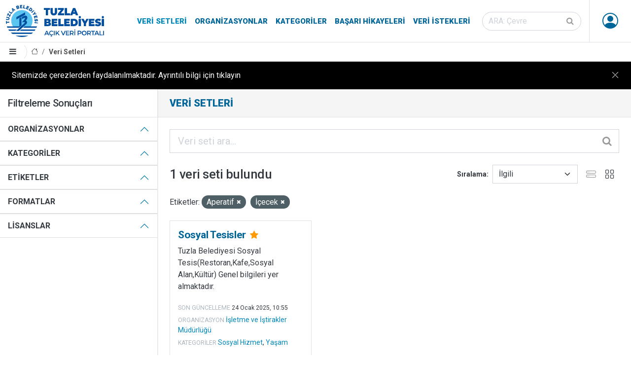

--- FILE ---
content_type: text/html; charset=utf-8
request_url: https://veri.tuzla.bel.tr/dataset/?tags=Aperatif&tags=%C4%B0%C3%A7ecek
body_size: 23057
content:

<!DOCTYPE html>

<html lang="tr" class="tuzla-theme pg_dataset_search sticky-footer">
<head>
	<meta charset="utf-8" />
	<meta name="generator" content="ckan 2.9.5" />
	<meta name="viewport" content="width=device-width, initial-scale=1.0">
	<title>Veri Setleri - Tuzla Belediyesi Açık Veri Portalı</title>
	<link rel="shortcut icon" href="/ico/favicon.ico"/>
		
		
	<link href="/webassets/ckanext-tuzla_theme/b7af1e14_tuzla_theme.css" rel="stylesheet"/>
	<script async src="https://www.googletagmanager.com/gtag/js?id=G-W33RMK6KZP"></script>
	<script>
		window.dataLayer = window.dataLayer || [];
		function gtag(){dataLayer.push(arguments);}
		gtag('js', new Date());
		gtag('config', 'G-W33RMK6KZP');
	</script>

	<script src="/js/cookie-info.js"></script>
	
	<script>
		const cookieInfo = new CookieInfo({
			body: 'Sitemizde çerezlerden faydalanılmaktadır. Ayrıntılı bilgi için tıklayın',
		});
	</script>



</head>
<body data-site-root="https://veri.tuzla.bel.tr/" data-locale-root="https://veri.tuzla.bel.tr/" >
		<header class="site-header sticky-top bg-white">
		
	<nav class="navbar navbar-expand-lg navbar-light py-0 border--bottom">
		<div class="container-fluid align-items-stretch pe-md-0">
			<a class="navbar-brand align-items-center d-flex" href="/"><img src="/img/logo.svg" alt="Tuzla Belediyesi Açık Veri Portalı" title="Tuzla Belediyesi Açık Veri Portalı" /></a>
			<button class="navbar-toggler" type="button" data-toggle="collapse" data-target="#navbarNavDropdown" data-bs-toggle="collapse" data-bs-target="#navbarNavDropdown" aria-controls="navbarNavDropdown" aria-expanded="false" aria-label="Toggle navigation">
				<span class="fa fa-bars fa-lg"></span>
			</button>
			<div class="collapse navbar-collapse align-items-stretch" id="navbarNavDropdown">
				
				<ul class="navbar-nav ms-auto mb-2 mb-lg-0 navbar-stretch">
					
  
  <li class="active"><a href="/dataset/">Veri Setleri</a></li><li><a href="/organization/">Organizasyonlar</a></li><li><a href="/group/">Kategoriler</a></li><li><a href="/showcase">Başarı Hikayeleri</a></li>

  
  <li><a href="/datarequest">Veri İstekleri</a></li>

				</ul>
				
				
				<form class="mb-2 mb-lg-0 mx-lg-3 form-stretch" action="/dataset/" method="get">
					<div class="input-group input-group-inside">
						<input id="field-sitewide-search" type="text" class="form-control rounded-pill" name="q" placeholder="ARA: Çevre" aria-label="Veri seti ara"/>
						<button class="btn" type="submit" aria-label="Gönder"><i class="fa fa-search"></i></button>
					</div>
				</form>
				

				

				<ul class="nav navbar-nav navbar-stretch ms--md-3">
					
						 
						 
						<li class="dropdown" data-module="me" data-me="">
							<a href="#" class="nav-avatar link-dark dropdown-toggle nocontent bg-anon" id="dropdownUser2" data-bs-toggle="dropdown" data-toggle="dropdown" aria-expanded="false">
								<i class="bi-person-circle"></i>
								
							</a>
							<ul class="dropdown-menu dropdown-menu-lg-end shadow">
						
								
    
								<li><a href="/user/login">Giriş</a></li>
								
								<li><a class="sub" href="/user/register">Kayıt ol</a></li>
								
								
    
    <li>
      <a href="/contact" title="İletişim">
        
           İletişim
        
      </a>
    </li>


							
								</ul>
							</li>
					


				</ul>
			</div>
		</div>
	</nav>

		
			<div class="toolbar d-flex position-relative pr-2 border-bottom border-top" role="navigation" aria-label="Sayfa işaretleri">
				
				<a class="btn border-end sidebar-trigger">
					<i class="fa fa-bars"></i>
				</a>
				
				
					
						<ol class="breadcrumb">
							
<li class="home"><a href="/" aria-label="Anasayfa"><i class="bi bi-house"></i><span> Anasayfa</span></a></li>
							
	<li class="active"><a href="/dataset/">Veri Setleri</a></li>

						</ol>
					
				
			</div>
		
		</header>
	
	<main class="d-flex flex-column">
			<div id="content" class="h-100 w-100 d-flex flex-column flex-grow-1">
				
					
						<div class="flash-messages">
							
								
							
						</div>
					

					
					
					<div class="row m-0 h-100 wrapper flex-grow-1">
						
						
							
								<aside class="secondary col-md-3 p-0 border-end d-flex flex-column overflow--hidden">
									
	<div class="filters">
		<h4 class="px-3 py-3 m-0 border-bottom">Filtreleme Sonuçları</h4>
		<div class="accordion accordion-flush" id="accordionFacets">
			
	<section class="accordion-item">
		<p class="accordion-header" id="facet_heading_1">
			<button class="accordion-button fw-bold bg-white text-body text-uppercase" type="button" data-toggle="collapse" data-target="#facet_collapse_1" data-bs-toggle="collapse" data-bs-target="#facet_collapse_1" aria-expanded="false" aria-controls="facet_collapse_1">
				Organizasyonlar
			</button>
		</p>
		
			<div id="facet_collapse_1" class="accordion-collapse collapse showw inn" aria-labelledby="facet_heading_1"><nav class="list-group list-group-flush" aria-label="Organizasyonlar">
					
						
						
						
						
						
						<a class="list-group-item list-group-item-action d-flex justify-content-between align-items-start " href="/dataset/?tags=Aperatif&amp;tags=%C4%B0%C3%A7ecek&amp;organization=isletme-ve-istirakler-mudurlugu" title="İşletme ve İştirakler Müdürlüğü">
							<span class="item-label pe-1">İşletme ve İştirakler Müdürlüğü</span>
							<span class="item-count badge bg-secondary rounded-pill">1</span>
						</a>
						
					
					
				</nav>
				<div class="module-footer">
					
					
					
				</div>
			</div></section>
			
	<section class="accordion-item">
		<p class="accordion-header" id="facet_heading_2">
			<button class="accordion-button fw-bold bg-white text-body text-uppercase" type="button" data-toggle="collapse" data-target="#facet_collapse_2" data-bs-toggle="collapse" data-bs-target="#facet_collapse_2" aria-expanded="false" aria-controls="facet_collapse_2">
				Kategoriler
			</button>
		</p>
		
			<div id="facet_collapse_2" class="accordion-collapse collapse showw inn" aria-labelledby="facet_heading_2"><nav class="list-group list-group-flush" aria-label="Kategoriler">
					
						
						
						
						
						
						<a class="list-group-item list-group-item-action d-flex justify-content-between align-items-start " href="/dataset/?tags=Aperatif&amp;tags=%C4%B0%C3%A7ecek&amp;groups=sosyal-hizmet" title="">
							<span class="item-label pe-1">Sosyal Hizmet</span>
							<span class="item-count badge bg-secondary rounded-pill">1</span>
						</a>
						
					
						
						
						
						
						
						<a class="list-group-item list-group-item-action d-flex justify-content-between align-items-start " href="/dataset/?tags=Aperatif&amp;tags=%C4%B0%C3%A7ecek&amp;groups=yasam" title="">
							<span class="item-label pe-1">Yaşam</span>
							<span class="item-count badge bg-secondary rounded-pill">1</span>
						</a>
						
					
					
				</nav>
				<div class="module-footer">
					
					
					
				</div>
			</div></section>
			
	<section class="accordion-item">
		<p class="accordion-header" id="facet_heading_3">
			<button class="accordion-button fw-bold bg-white text-body text-uppercase" type="button" data-toggle="collapse" data-target="#facet_collapse_3" data-bs-toggle="collapse" data-bs-target="#facet_collapse_3" aria-expanded="false" aria-controls="facet_collapse_3">
				Etiketler
			</button>
		</p>
		
			<div id="facet_collapse_3" class="accordion-collapse collapse showw inn" aria-labelledby="facet_heading_3"><nav class="list-group list-group-flush" aria-label="Etiketler">
					
						
						
						
						
						
						<a class="list-group-item list-group-item-action d-flex justify-content-between align-items-start " href="/dataset/?tags=Aperatif&amp;tags=%C4%B0%C3%A7ecek&amp;tags=Aktivite" title="">
							<span class="item-label pe-1">Aktivite</span>
							<span class="item-count badge bg-secondary rounded-pill">1</span>
						</a>
						
					
						
						
						
						
						
						<a class="list-group-item list-group-item-action d-flex justify-content-between align-items-start  active" href="/dataset/?tags=%C4%B0%C3%A7ecek" title="">
							<span class="item-label pe-1">Aperatif</span>
							<span class="item-count badge bg-secondary rounded-pill">1</span>
						</a>
						
					
						
						
						
						
						
						<a class="list-group-item list-group-item-action d-flex justify-content-between align-items-start " href="/dataset/?tags=Aperatif&amp;tags=%C4%B0%C3%A7ecek&amp;tags=Bal%C4%B1k" title="">
							<span class="item-label pe-1">Balık</span>
							<span class="item-count badge bg-secondary rounded-pill">1</span>
						</a>
						
					
						
						
						
						
						
						<a class="list-group-item list-group-item-action d-flex justify-content-between align-items-start " href="/dataset/?tags=Aperatif&amp;tags=%C4%B0%C3%A7ecek&amp;tags=Bowling" title="">
							<span class="item-label pe-1">Bowling</span>
							<span class="item-count badge bg-secondary rounded-pill">1</span>
						</a>
						
					
						
						
						
						
						
						<a class="list-group-item list-group-item-action d-flex justify-content-between align-items-start " href="/dataset/?tags=Aperatif&amp;tags=%C4%B0%C3%A7ecek&amp;tags=Buz+Pisti" title="">
							<span class="item-label pe-1">Buz Pisti</span>
							<span class="item-count badge bg-secondary rounded-pill">1</span>
						</a>
						
					
						
						
						
						
						
						<a class="list-group-item list-group-item-action d-flex justify-content-between align-items-start " href="/dataset/?tags=Aperatif&amp;tags=%C4%B0%C3%A7ecek&amp;tags=D%C3%B6ner" title="">
							<span class="item-label pe-1">Döner</span>
							<span class="item-count badge bg-secondary rounded-pill">1</span>
						</a>
						
					
						
						
						
						
						
						<a class="list-group-item list-group-item-action d-flex justify-content-between align-items-start " href="/dataset/?tags=Aperatif&amp;tags=%C4%B0%C3%A7ecek&amp;tags=D%C3%BC%C4%9F%C3%BCn" title="">
							<span class="item-label pe-1">Düğün</span>
							<span class="item-count badge bg-secondary rounded-pill">1</span>
						</a>
						
					
						
						
						
						
						
						<a class="list-group-item list-group-item-action d-flex justify-content-between align-items-start " href="/dataset/?tags=Aperatif&amp;tags=%C4%B0%C3%A7ecek&amp;tags=Hal%C4%B1+Saha" title="">
							<span class="item-label pe-1">Halı Saha</span>
							<span class="item-count badge bg-secondary rounded-pill">1</span>
						</a>
						
					
						
						
						
						
						
						<a class="list-group-item list-group-item-action d-flex justify-content-between align-items-start " href="/dataset/?tags=Aperatif&amp;tags=%C4%B0%C3%A7ecek&amp;tags=Izgara" title="">
							<span class="item-label pe-1">Izgara</span>
							<span class="item-count badge bg-secondary rounded-pill">1</span>
						</a>
						
					
						
						
						
						
						
						<a class="list-group-item list-group-item-action d-flex justify-content-between align-items-start  active" href="/dataset/?tags=Aperatif" title="">
							<span class="item-label pe-1">İçecek</span>
							<span class="item-count badge bg-secondary rounded-pill">1</span>
						</a>
						
					
					
				</nav>
				<div class="module-footer">
					
					
						<a href="/dataset/?tags=Aperatif&amp;tags=%C4%B0%C3%A7ecek&amp;_tags_limit=0" class="read-more">Tüm Etiketler</a>
					
					
				</div>
			</div></section>
			
	<section class="accordion-item">
		<p class="accordion-header" id="facet_heading_4">
			<button class="accordion-button fw-bold bg-white text-body text-uppercase" type="button" data-toggle="collapse" data-target="#facet_collapse_4" data-bs-toggle="collapse" data-bs-target="#facet_collapse_4" aria-expanded="false" aria-controls="facet_collapse_4">
				Formatlar
			</button>
		</p>
		
			<div id="facet_collapse_4" class="accordion-collapse collapse showw inn" aria-labelledby="facet_heading_4"><nav class="list-group list-group-flush" aria-label="Formatlar">
					
						
						
						
						
						
						<a class="list-group-item list-group-item-action d-flex justify-content-between align-items-start " href="/dataset/?tags=Aperatif&amp;tags=%C4%B0%C3%A7ecek&amp;res_format=CSV" title="">
							<span class="item-label pe-1">CSV</span>
							<span class="item-count badge bg-secondary rounded-pill">1</span>
						</a>
						
					
					
				</nav>
				<div class="module-footer">
					
					
					
				</div>
			</div></section>
			
	<section class="accordion-item">
		<p class="accordion-header" id="facet_heading_5">
			<button class="accordion-button fw-bold bg-white text-body text-uppercase" type="button" data-toggle="collapse" data-target="#facet_collapse_5" data-bs-toggle="collapse" data-bs-target="#facet_collapse_5" aria-expanded="false" aria-controls="facet_collapse_5">
				Lisanslar
			</button>
		</p>
		
			<div id="facet_collapse_5" class="accordion-collapse collapse showw inn" aria-labelledby="facet_heading_5"><nav class="list-group list-group-flush" aria-label="Lisanslar">
					
						
						
						
						
						
						<a class="list-group-item list-group-item-action d-flex justify-content-between align-items-start " href="/dataset/?tags=Aperatif&amp;tags=%C4%B0%C3%A7ecek&amp;license_id=cc-by" title="Creative Commons - Alıntı (CC BY)">
							<span class="item-label pe-1">Creative Commons - Alıntı (CC BY)</span>
							<span class="item-count badge bg-secondary rounded-pill">1</span>
						</a>
						
					
					
				</nav>
				<div class="module-footer">
					
					
					
				</div>
			</div></section>
			
		</div>
	</div>

								</aside>
							
						
							<div class="primary col p-0 p--3 p-lg--4" role="main">
								
									<div class="page-title">
										<div class="px-0 px-md-4 ">
											<h1 class="page-title-heading">Veri Setleri</h1>
											<div class="page-description"></div>
										</div>
									</div>
								
																
								
									<article class="page"><div class="page-content">
											
											
											
	
		
			
		
		







<form id="dataset-search-form" class="search-form" method="get" data-module="select-switch">

	
		<div class="input-group input-group-lg input-group-inside mb-4">
			<input aria-label="Veri seti ara..." id="field-giant-search" type="text" class="form-control" name="q" value="" autocomplete="off" placeholder="Veri seti ara...">
			
			<button class="btn" type="submit" value="search" aria-label="Gönder">
				<i class="fa fa-search"></i>
			</button>
			
		</div>
	

	
		<span>
  
  

  
  
  
  <input type="hidden" name="tags" value="Aperatif" />
  
  
  
  
  
  <input type="hidden" name="tags" value="İçecek" />
  
  
  
  </span>
	

	<div class="row justify-content-between align-items-center">
		
			
				<h1 class="col-auto">

  
  
  
  

1 veri seti bulundu</h1>
			
		
		
			
				<div class="form-group control-order-by col-auto d-flex align-items-center">
					<label for="field-order-by">Sıralama</label>
					<select id="field-order-by" name="sort" class="form-control form-select">
						
							
								<option value="score desc, metadata_modified desc" selected="selected">İlgili</option>
							
						
							
								<option value="title_string asc">İsme Göre Artan</option>
							
						
							
								<option value="title_string desc">İsme Göre Azalan</option>
							
						
							
								<option value="metadata_modified desc">Son Güncelleme</option>
							
						
							
								<option value="views_total desc">Popüler</option>
							
						
					</select>
					
					
					<div class="js-view-switcher d-flex">
						<button type="button" class="view-list btn btn-square opacity-50"><i class="bi-hdd-stack"></i></button>
						<button type="button" class="view-grid btn btn-square"><i class="bi-grid"></i></button>
					</div>
				</div>
			
		
	</div>

	
		
			<div class="filter-list mb-4">
				
					
					<span class="facet">Etiketler:</span>
					
						<span class="filtered pill">Aperatif
							<a href="/dataset/?tags=%C4%B0%C3%A7ecek" class="remove" title="Kaldır"><i class="fa fa-times"></i></a>
						</span>
					
						<span class="filtered pill">İçecek
							<a href="/dataset/?tags=Aperatif" class="remove" title="Kaldır"><i class="fa fa-times"></i></a>
						</span>
					
				
			</div>
		
	

</form>




	
	
		






	<ul class="js-view-dataset-switch dataset-grid">
		
			

	








	<li class="dataset-item col ">
		<div class="card h-100">
			<div class="card-body position-relative">
				
				
					<h4 class="dataset-heading brand-title mt-0">
						
						
						
						<a href="/dataset/sosyal-tesisler" class="stretched-link">
						</a>
						Sosyal Tesisler
						
						<small class="mx-1">

<i class="fa fa-star text-warning" title="377 son görüntülenme Popüler"></i>
</small>
						<span class="small">
							
							
							
						</span>
					</h4>
				
				
				
					
						
						<div class="text-break">Tuzla Belediyesi Sosyal Tesis(Restoran,Kafe,Sosyal Alan,Kültür) Genel bilgileri yer almaktadır.</div>
					
				
			</div>
			<div class="px-3 pb-3 dataset-metadata flex-wrap align-items-center">
				
				<div class="d-flex align-items-center">
					<div class="small pt-1 dataset-meta-margin">
						<small class="dataset-metadata-label text-muted text-uppercase lh-1">Son güncelleme</small>
						<span class="small dataset-meta-margin">
<span class="automatic-local-datetime" data-datetime="2025-01-24T10:55:54+0000">
    Ocak 24, 2025, 10:55 (UTC)
</span></span>
					</div>
				</div>
				<div class="small pt-1 dataset-meta-margin"><small class="dataset-metadata-label text-muted text-uppercase lh-1">Organizasyon</small>
				
					<a href="/organization/isletme-ve-istirakler-mudurlugu">
					İşletme ve İştirakler Müdürlüğü
					</a>
				
				
				</div>
				<div class="small pt-1 dataset-meta-margin"><small class="dataset-metadata-label text-muted text-uppercase lh-1">Kategoriler</small> 
					
						<a href="/group/sosyal-hizmet">Sosyal Hizmet</a>, 
					
						<a href="/group/yasam">Yaşam</a>
					
				</div>
				
			</div>
			<div class="card-footer">
				<div class="d-flex align-items-center">
					
						<div class="pe-2" title="Görüntülenme"><i class="fa fa-eye"></i> 
						377
						</div>
					
					
						
						
						
							
								<ul class="dataset-resources list-unstyled">
									

										
											<li>
												<a href="/dataset/sosyal-tesisler" class="badge badge-default" data-format="csv">CSV</a>
											</li>
										

										
											
										
											
											<li style="opacity: 0.75">
												<a href="/dataset/sosyal-tesisler" class="badge badge-default" data-format="tsv">TSV</a>
											</li>
											
										
											
											<li style="opacity: 0.75">
												<a href="/dataset/sosyal-tesisler" class="badge badge-default" data-format="json">JSON</a>
											</li>
											
										
											
											<li style="opacity: 0.75">
												<a href="/dataset/sosyal-tesisler" class="badge badge-default" data-format="xml">XML</a>
											</li>
											
										
											
											<li style="opacity: 0.75">
												<a href="/dataset/sosyal-tesisler" class="badge badge-default" data-format="api">API</a>
											</li>
											
										

									
								</ul>
							
						
					
				</div>
			</div>
		</div>
	</li>

		
	</ul>

		
	

	
		
	

										</div>
									</article>
								
							</div>
						
					</div>
				
			</div>
		</main>
		<footer class="bg-brand theme-dark">
	<div class="py-1 container-fluid navbar-dark navbar-expand-lg d-flex flex-column flex-lg--row align-items-center justify-content-between">
		<ul class="navbar-nav nav align-items-center justify-content-center">
			<li class="nav-item"><a class="nav-link p-2 p-lg-3 text-white" href="/pdf/acik-veri-stratejisi.pdf" target="_blank">Açık Veri Stratejisi</a></li>
			<li class="nav-item"><a class="nav-link p-2 p-lg-3 text-white" href="https://maraton.tuzla.bel.tr" target="_blank">Veri Maratonu</a></li>
			<li class="nav-item"><a class="nav-link p-2 p-lg-3 text-white" href="/pages/open-data-dictionary">Açık Veri Sözlüğü</a></li>
			<li class="nav-item"><a class="nav-link p-2 p-lg-3 text-white" href="/pages/partners">Paydaşlar</a></li>
			<li class="nav-item"><a class="nav-link p-2 p-lg-3 text-white" href="/pages/faq">Sık Sorulan Sorular</a></li>
			<li class="nav-item"><a class="nav-link p-2 p-lg-3 text-white" href="/pages/about-us">Hakkımızda</a></li>
			<li class="nav-item"><a class="nav-link p-2 p-lg-3 text-white" href="/contact">İletişim</a></li>
		</ul>
		<div class="d-flex flex-column flex-lg-row text-center">
			<ul class="list-unstyled d-flex fs-2">
			<li><a href="https://www.tuzla.bel.tr" target="_blank" class="d-block p-2 px-lg-3 bi bi-house-fill"></a></li>
			<li><a href="https://twitter.com/tuzlabelediyesi" target="_blank" class="d-block p-2 px-lg-3 bi bi-twitter"></a></li>
			<li><a href="https://www.facebook.com/tuzlabelediyesi" target="_blank" class="d-block p-2 px-lg-3 bi bi-facebook"></a></li>
			<li><a href="https://www.instagram.com/tuzlabelediyesi" target="_blank" class="d-block p-2 px-lg-3 bi bi-instagram"></a></li>
			<li><a href="https://www.youtube.com/channel/UC1MH5E75aaug2BtZYyYZG1Q" target="_blank" class="d-block p-2 px-lg-3 bi bi-youtube"></a></li>
			<li><a href="https://www.tiktok.com/@tuzlabelediyesi" target="_blank" class="d-block p-2 px-lg-3 bi bi-tiktok"></a></li>
			<li><a href="https://wa.me/9005309190906" target="_blank" class="d-block p-2 px-lg-3 bi bi-whatsapp"></a></li>
			</ul>
		</div>
		<ul class="navbar-nav nav align-items-center justify-content-center small">
			<li class="nav-item"><a class="nav-link p-2 p-lg-3 text-white" href="/pages/license">Lisans</a></li>
			<li class="nav-item"><a class="nav-link p-2 p-lg-3 text-white" href="/pages/terms-of-use">Kullanım Koşulları</a></li>
			<li class="nav-item"><a class="nav-link p-2 p-lg-3 text-white" href="/pages/clarification-text">Aydınlatma Metni</a></li>
		</ul>
		<div class="d-flex flex-column flex-lg-row text-center">
			<div class="p-2 p-lg-3 small text-white">© 2026 Tuzla Belediyesi Açık Veri Portalı</div>
		</div>
	</div>
</footer>
	
	
	
	
		
	
	
	

		
	<script src="/webassets/vendor/27799926_jquery.js" type="text/javascript"></script>
<script src="/webassets/vendor/9e73c5a3_vendor.js" type="text/javascript"></script>
<script src="/webassets/vendor/b9d13152_bootstrap.js" type="text/javascript"></script>
<script src="/webassets/base/2a4120c5_main.js" type="text/javascript"></script>
<script src="/webassets/base/0207e4b8_ckan.js" type="text/javascript"></script>
<script src="/webassets/base/61cf553c_tracking.js" type="text/javascript"></script>
<script src="/webassets/ckanext-tuzla_theme/c315e0b1_tederga.js" type="text/javascript"></script>
</body>
</html>